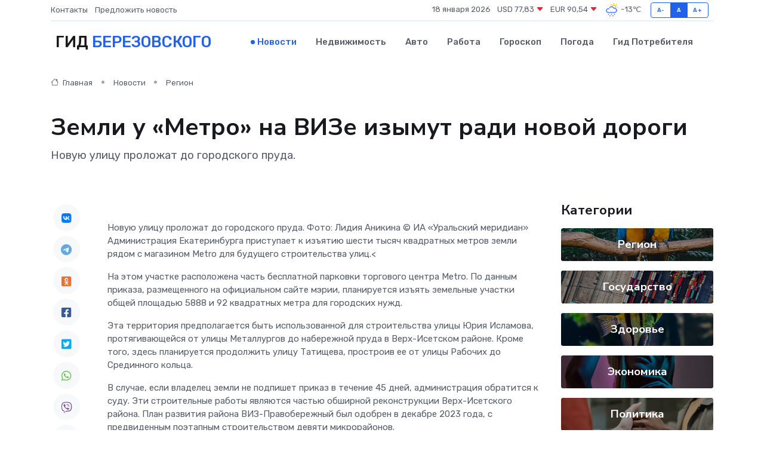

--- FILE ---
content_type: text/html; charset=utf-8
request_url: https://www.google.com/recaptcha/api2/aframe
body_size: 266
content:
<!DOCTYPE HTML><html><head><meta http-equiv="content-type" content="text/html; charset=UTF-8"></head><body><script nonce="z8kV7JpbAbcXMF--p31sbg">/** Anti-fraud and anti-abuse applications only. See google.com/recaptcha */ try{var clients={'sodar':'https://pagead2.googlesyndication.com/pagead/sodar?'};window.addEventListener("message",function(a){try{if(a.source===window.parent){var b=JSON.parse(a.data);var c=clients[b['id']];if(c){var d=document.createElement('img');d.src=c+b['params']+'&rc='+(localStorage.getItem("rc::a")?sessionStorage.getItem("rc::b"):"");window.document.body.appendChild(d);sessionStorage.setItem("rc::e",parseInt(sessionStorage.getItem("rc::e")||0)+1);localStorage.setItem("rc::h",'1768745391179');}}}catch(b){}});window.parent.postMessage("_grecaptcha_ready", "*");}catch(b){}</script></body></html>